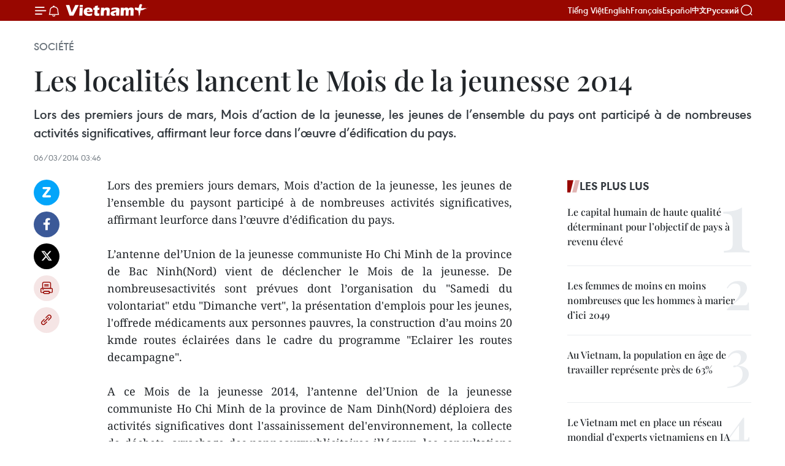

--- FILE ---
content_type: text/html;charset=utf-8
request_url: https://fr.daihoidang.vn/widget/tin-tuc.html
body_size: 4731
content:
<!DOCTYPE html> <html lang="vi"> <head> <title>Đại hội đại biểu toàn quốc lần thứ XIV của Đảng</title> <meta charset="utf-8"/> <meta http-equiv="X-UA-Compatible" content="IE=edge"/> <meta name="description" content="Đại hội đại biểu toàn quốc lần thứ XIV của Đảng"/> <meta name="description" content="Chuyên trang thông tin Đại hội Đảng XIV - Thông tấn xã Việt Nam: cập nhật văn kiện, tin tức, nhân sự, nghị quyết và kết quả Đại hội đại biểu toàn quốc lần thứ 14."> <meta name="keywords" content="Chuyên trang thông tin Đại hội Đảng XIV - Thông tấn xã Việt Nam: cập nhật văn kiện, tin tức, nhân sự, nghị quyết và kết quả Đại hội đại biểu toàn quốc lần thứ 14"> <meta name="viewport" content="width=device-width, initial-scale=1"/> <link rel="shortcut icon" href="https://cdnmedia.daihoidang.vn/assets/web/styles/img/favicon.ico"/> <link rel="stylesheet" type="text/css" href="https://cdnmedia.daihoidang.vn/assets/web/styles/css/embed-box-1.0.1.css"/> <script async defer src="https://www.googletagmanager.com/gtag/js?id=G-DNRHDD47WM"></script> <script type="text/javascript"> window.dataLayer = window.dataLayer || []; function gtag() {dataLayer.push(arguments);} gtag('js', new Date()); gtag('config', 'G-DNRHDD47WM', {cookie_flags: 'secure;samesite=none'}); </script> </head> <body> <div class="embed-news"> <h2 class="box-heading"> <a href="https://fr.daihoidang.vn" class="title" target="_blank" title="14e Congrès national du Parti">14e Congrès national du Parti</a> </h2> <div class="box-content"> <article class="story"> <figure class="story__thumb "> <a class="cms-link" href="https://fr.daihoidang.vn/medias-egyptiens-lautonomie-strategique-fondement-du-developpement-vietnamien-post4113.html" title="Médias égyptiens : l’autonomie stratégique, fondement du développement vietnamien" target="_blank"> <img src="https://fr-cdnmedia.daihoidang.vn/images/[base64]/bao-sada-al-khbar-cua-ai-cap-danh-gia-tu-chu-chien-luoc-cua-viet-nam-phat-trien-len-tam-cao-moi-anh-chup-man-hinh-anh-nguyen-truong-ttxvn.jpg.webp" srcset="https://fr-cdnmedia.daihoidang.vn/images/[base64]/bao-sada-al-khbar-cua-ai-cap-danh-gia-tu-chu-chien-luoc-cua-viet-nam-phat-trien-len-tam-cao-moi-anh-chup-man-hinh-anh-nguyen-truong-ttxvn.jpg.webp 1x, https://fr-cdnmedia.daihoidang.vn/images/[base64]/bao-sada-al-khbar-cua-ai-cap-danh-gia-tu-chu-chien-luoc-cua-viet-nam-phat-trien-len-tam-cao-moi-anh-chup-man-hinh-anh-nguyen-truong-ttxvn.jpg.webp 2x" alt="Le journal égyptien Sada Al-Khbar estime que l&#39;autonomie stratégique du Vietnam a atteint un nouveau palier. Photo: capture d&#39;écran"> </a> </figure> <h2 class="story__heading" data-tracking="4113"> <a class="cms-link" href="https://fr.daihoidang.vn/medias-egyptiens-lautonomie-strategique-fondement-du-developpement-vietnamien-post4113.html" title="Médias égyptiens : l’autonomie stratégique, fondement du développement vietnamien" target="_blank"> Médias égyptiens : l’autonomie stratégique, fondement du développement vietnamien </a> </h2> </article> <article class="story"> <figure class="story__thumb "> <a class="cms-link" href="https://fr.daihoidang.vn/14e-congres-du-parti-valoriser-le-role-de-la-diaspora-vietnamienne-dans-le-developpement-national-post4093.html" title="14e Congrès du Parti : valoriser le rôle de la diaspora vietnamienne dans le développement national" target="_blank"> <img src="https://fr-cdnmedia.daihoidang.vn/images/5b63293b6d4cf5d4e48f657ca7d7fda4bbd64392297cc4d41dcc459ff03dcd1e00e4e9555702adeba777555c1998a2408676b9003e78f5d3117009a251720d08/tran-hai-linh-190126.jpg.webp" srcset="https://fr-cdnmedia.daihoidang.vn/images/5b63293b6d4cf5d4e48f657ca7d7fda4bbd64392297cc4d41dcc459ff03dcd1e00e4e9555702adeba777555c1998a2408676b9003e78f5d3117009a251720d08/tran-hai-linh-190126.jpg.webp 1x, https://fr-cdnmedia.daihoidang.vn/images/01ac4b90a992df55a9ec42aec7f5a8b0bbd64392297cc4d41dcc459ff03dcd1e00e4e9555702adeba777555c1998a2408676b9003e78f5d3117009a251720d08/tran-hai-linh-190126.jpg.webp 2x" alt="Le docteur Tran Hai Linh (droite), membre du Comité central du Front de la Patrie du Vietnam, président de l’Association des hommes d’affaires et des investissements Vietnam–République de Corée (Vietnam – Korea Businessmen &amp; Investment Association – VKBIA) et président fondateur de l’Association des experts et intellectuels Vietnam–République de Corée. Photo: VNA"> </a> </figure> <h2 class="story__heading" data-tracking="4093"> <a class="cms-link" href="https://fr.daihoidang.vn/14e-congres-du-parti-valoriser-le-role-de-la-diaspora-vietnamienne-dans-le-developpement-national-post4093.html" title="14e Congrès du Parti : valoriser le rôle de la diaspora vietnamienne dans le développement national" target="_blank"> 14e Congrès du Parti : valoriser le rôle de la diaspora vietnamienne dans le développement national </a> </h2> </article> <article class="story"> <figure class="story__thumb "> <a class="cms-link" href="https://fr.daihoidang.vn/14e-congres-national-du-parti-cao-bang-vise-un-developpement-rapide-et-durable-a-lhorizon-2030-post4089.html" title="14e Congrès national du Parti : Cao Bang vise un développement rapide et durable à l’horizon 2030" target="_blank"> <img src="https://fr-cdnmedia.daihoidang.vn/images/4aea3039bb54304cd4320b0555650ef8656400fb35262d7908948f4f40e0d6bad8c573805edeb2e5d91b156f13a8cc2f/1-3716.jpg.webp" srcset="https://fr-cdnmedia.daihoidang.vn/images/4aea3039bb54304cd4320b0555650ef8656400fb35262d7908948f4f40e0d6bad8c573805edeb2e5d91b156f13a8cc2f/1-3716.jpg.webp 1x, https://fr-cdnmedia.daihoidang.vn/images/47e8e414b2e785332b4b2a7de575ff0f656400fb35262d7908948f4f40e0d6bad8c573805edeb2e5d91b156f13a8cc2f/1-3716.jpg.webp 2x" alt="Phan Thang An, membre du Comité central du Parti, secrétaire du Comité provincial du Parti de Cao Bang et chef de la délégation provinciale au Congrès. Photo . VNA"> </a> </figure> <h2 class="story__heading" data-tracking="4089"> <a class="cms-link" href="https://fr.daihoidang.vn/14e-congres-national-du-parti-cao-bang-vise-un-developpement-rapide-et-durable-a-lhorizon-2030-post4089.html" title="14e Congrès national du Parti : Cao Bang vise un développement rapide et durable à l’horizon 2030" target="_blank"> 14e Congrès national du Parti : Cao Bang vise un développement rapide et durable à l’horizon 2030 </a> </h2> </article> <article class="story"> <figure class="story__thumb "> <a class="cms-link" href="https://fr.daihoidang.vn/14-congres-du-parti-consolider-les-forces-internes-et-renforcer-la-position-du-vietnam-post4090.html" title="14ᵉ Congrès du Parti : consolider les forces internes et renforcer la position du Vietnam" target="_blank"> <img src="https://fr-cdnmedia.daihoidang.vn/images/6d69ebf74e11b5230211573beb381f75f7b70c6c35979f1ddf8b61d029597140623a33ab96578ea79dd3de945b948acce87a0a0bbcfa65babec09958669195b7/ung-quc-hung-dai-hoi-xiv.jpg.webp" srcset="https://fr-cdnmedia.daihoidang.vn/images/6d69ebf74e11b5230211573beb381f75f7b70c6c35979f1ddf8b61d029597140623a33ab96578ea79dd3de945b948acce87a0a0bbcfa65babec09958669195b7/ung-quc-hung-dai-hoi-xiv.jpg.webp 1x, https://fr-cdnmedia.daihoidang.vn/images/1d95a2888f4b7066b9409fcf5b9b2f15f7b70c6c35979f1ddf8b61d029597140623a33ab96578ea79dd3de945b948acce87a0a0bbcfa65babec09958669195b7/ung-quc-hung-dai-hoi-xiv.jpg.webp 2x" alt="Le docteur Ung Quoc Hung, ingénieur en chef chez le groupe français Setec Nucléaire et vice-président du Réseau des experts vietnamiens en énergie nucléaire à l’étranger (VietNuc). Photo: VNA"> </a> </figure> <h2 class="story__heading" data-tracking="4090"> <a class="cms-link" href="https://fr.daihoidang.vn/14-congres-du-parti-consolider-les-forces-internes-et-renforcer-la-position-du-vietnam-post4090.html" title="14ᵉ Congrès du Parti : consolider les forces internes et renforcer la position du Vietnam" target="_blank"> 14ᵉ Congrès du Parti : consolider les forces internes et renforcer la position du Vietnam </a> </h2> </article> <article class="story"> <figure class="story__thumb "> <a class="cms-link" href="https://fr.daihoidang.vn/un-expert-japonais-souligne-la-signification-du-14e-congres-du-parti-et-le-role-du-parti-post4086.html" title="Un expert japonais souligne la signification du 14e Congrès du Parti et le rôle du Parti" target="_blank"> <img src="https://fr-cdnmedia.daihoidang.vn/images/6d69ebf74e11b5230211573beb381f7536637580fc47640da0c8eff3634f51ccb025372a3c4876089d59ac6cf904b7924d81814439c6b306492b2e5f6e700af8cc05abf31956d03986b860ce1a0729f5/yamaguchi-tsuyoshi-20012026-01.jpg.webp" srcset="https://fr-cdnmedia.daihoidang.vn/images/6d69ebf74e11b5230211573beb381f7536637580fc47640da0c8eff3634f51ccb025372a3c4876089d59ac6cf904b7924d81814439c6b306492b2e5f6e700af8cc05abf31956d03986b860ce1a0729f5/yamaguchi-tsuyoshi-20012026-01.jpg.webp 1x, https://fr-cdnmedia.daihoidang.vn/images/1d95a2888f4b7066b9409fcf5b9b2f1536637580fc47640da0c8eff3634f51ccb025372a3c4876089d59ac6cf904b7924d81814439c6b306492b2e5f6e700af8cc05abf31956d03986b860ce1a0729f5/yamaguchi-tsuyoshi-20012026-01.jpg.webp 2x" alt="Yamaguchi Tsuyoshi, directeur du Département des relations internationales du Parti libéral-démocrate (LDP) du Japon. Photo: VNA"> </a> </figure> <h2 class="story__heading" data-tracking="4086"> <a class="cms-link" href="https://fr.daihoidang.vn/un-expert-japonais-souligne-la-signification-du-14e-congres-du-parti-et-le-role-du-parti-post4086.html" title="Un expert japonais souligne la signification du 14e Congrès du Parti et le rôle du Parti" target="_blank"> Un expert japonais souligne la signification du 14e Congrès du Parti et le rôle du Parti </a> </h2> </article> <article class="story"> <figure class="story__thumb "> <a class="cms-link" href="https://fr.daihoidang.vn/14e-congres-du-parti-le-general-nguyen-trong-nghia-appelle-a-transformer-les-orientations-politiques-en-actions-concretes-post4112.html" title="14e Congrès du Parti : le général Nguyen Trong Nghia appelle à transformer les orientations politiques en actions concrètes" target="_blank"> <img src="https://fr-cdnmedia.daihoidang.vn/images/36636bcfaa882590a76937af50abf44cfa1322d98dc1954f904305628e770508a27fde95dd06b7ff62a249e908eab02d/nghia.jpg.webp" srcset="https://fr-cdnmedia.daihoidang.vn/images/36636bcfaa882590a76937af50abf44cfa1322d98dc1954f904305628e770508a27fde95dd06b7ff62a249e908eab02d/nghia.jpg.webp 1x, https://fr-cdnmedia.daihoidang.vn/images/c9be7ef5cd652a597a6079d0ae5abf07fa1322d98dc1954f904305628e770508a27fde95dd06b7ff62a249e908eab02d/nghia.jpg.webp 2x" alt="Le général Nguyen Trong Nghia visite la zone de travail de l&#39;Agence vietnamienne d&#39;information au Centre de presse du 14e Congrès national du Parti. Photo : VNA"> </a> </figure> <h2 class="story__heading" data-tracking="4112"> <a class="cms-link" href="https://fr.daihoidang.vn/14e-congres-du-parti-le-general-nguyen-trong-nghia-appelle-a-transformer-les-orientations-politiques-en-actions-concretes-post4112.html" title="14e Congrès du Parti : le général Nguyen Trong Nghia appelle à transformer les orientations politiques en actions concrètes" target="_blank"> 14e Congrès du Parti : le général Nguyen Trong Nghia appelle à transformer les orientations politiques en actions concrètes </a> </h2> </article> <article class="story"> <figure class="story__thumb "> <a class="cms-link" href="https://fr.daihoidang.vn/14e-congres-du-parti-lautonomie-nationale-et-linnovation-au-c-ur-du-developpement-post4111.html" title="14e Congrès du Parti : l’autonomie nationale et l’innovation au cœur du développement" target="_blank"> <img src="https://fr-cdnmedia.daihoidang.vn/images/a3906998c6f808945c9da69bc4db1ff253fba22d78dfb9950259622eaa15df5bd83144c8cca3d71a3bb858c6f33df0c94810055404381eb3c47da6286bdbeda5/dai-bieu.jpg.webp" srcset="https://fr-cdnmedia.daihoidang.vn/images/a3906998c6f808945c9da69bc4db1ff253fba22d78dfb9950259622eaa15df5bd83144c8cca3d71a3bb858c6f33df0c94810055404381eb3c47da6286bdbeda5/dai-bieu.jpg.webp 1x, https://fr-cdnmedia.daihoidang.vn/images/24d3c7f8139c6bee7dbd6a9ffe8f26ef53fba22d78dfb9950259622eaa15df5bd83144c8cca3d71a3bb858c6f33df0c94810055404381eb3c47da6286bdbeda5/dai-bieu.jpg.webp 2x" alt="Les délégués tiennent des discussions en groupes. Photo : VNA"> </a> </figure> <h2 class="story__heading" data-tracking="4111"> <a class="cms-link" href="https://fr.daihoidang.vn/14e-congres-du-parti-lautonomie-nationale-et-linnovation-au-c-ur-du-developpement-post4111.html" title="14e Congrès du Parti : l’autonomie nationale et l’innovation au cœur du développement" target="_blank"> 14e Congrès du Parti : l’autonomie nationale et l’innovation au cœur du développement </a> </h2> </article> <article class="story"> <figure class="story__thumb "> <a class="cms-link" href="https://fr.daihoidang.vn/14e-congres-du-pcv-un-catalyseur-pour-linnovation-et-le-renouveau-du-vietnam-post4110.html" title="14e Congrès du PCV : un catalyseur pour l’innovation et le renouveau du Vietnam" target="_blank"> <img src="https://fr-cdnmedia.daihoidang.vn/images/36636bcfaa882590a76937af50abf44c9771f5ccd42bfc0ec888b28ffe02591696d36b9eb8ebf5a17907a06c58ca1e77/dhd.jpg.webp" srcset="https://fr-cdnmedia.daihoidang.vn/images/36636bcfaa882590a76937af50abf44c9771f5ccd42bfc0ec888b28ffe02591696d36b9eb8ebf5a17907a06c58ca1e77/dhd.jpg.webp 1x, https://fr-cdnmedia.daihoidang.vn/images/c9be7ef5cd652a597a6079d0ae5abf079771f5ccd42bfc0ec888b28ffe02591696d36b9eb8ebf5a17907a06c58ca1e77/dhd.jpg.webp 2x" alt="Des délégués assistent à la séance d&#39;ouverture du 14e Congrès national du Parti. Photo : VNA"> </a> </figure> <h2 class="story__heading" data-tracking="4110"> <a class="cms-link" href="https://fr.daihoidang.vn/14e-congres-du-pcv-un-catalyseur-pour-linnovation-et-le-renouveau-du-vietnam-post4110.html" title="14e Congrès du PCV : un catalyseur pour l’innovation et le renouveau du Vietnam" target="_blank"> 14e Congrès du PCV : un catalyseur pour l’innovation et le renouveau du Vietnam </a> </h2> </article> <article class="story"> <figure class="story__thumb "> <a class="cms-link" href="https://fr.daihoidang.vn/le-pm-appelle-les-medias-a-mettre-en-lumiere-les-priorites-et-innovations-du-14e-congres-du-parti-post4109.html" title="Le PM appelle les médias à mettre en lumière les priorités et innovations du 14e Congrès du Parti" target="_blank"> <img src="https://fr-cdnmedia.daihoidang.vn/images/a3906998c6f808945c9da69bc4db1ff253fba22d78dfb9950259622eaa15df5b5719877cad43c95e5331b6c0eb3fd6c6/tt.jpg.webp" srcset="https://fr-cdnmedia.daihoidang.vn/images/a3906998c6f808945c9da69bc4db1ff253fba22d78dfb9950259622eaa15df5b5719877cad43c95e5331b6c0eb3fd6c6/tt.jpg.webp 1x, https://fr-cdnmedia.daihoidang.vn/images/24d3c7f8139c6bee7dbd6a9ffe8f26ef53fba22d78dfb9950259622eaa15df5b5719877cad43c95e5331b6c0eb3fd6c6/tt.jpg.webp 2x" alt="Le Premier ministre Pham Minh Chinh au Centre de presse du congrès. Photo : VNA"> </a> </figure> <h2 class="story__heading" data-tracking="4109"> <a class="cms-link" href="https://fr.daihoidang.vn/le-pm-appelle-les-medias-a-mettre-en-lumiere-les-priorites-et-innovations-du-14e-congres-du-parti-post4109.html" title="Le PM appelle les médias à mettre en lumière les priorités et innovations du 14e Congrès du Parti" target="_blank"> Le PM appelle les médias à mettre en lumière les priorités et innovations du 14e Congrès du Parti </a> </h2> </article> <article class="story"> <figure class="story__thumb "> <a class="cms-link" href="https://fr.daihoidang.vn/14e-congres-du-pcv-unite-responsabilite-et-vision-pour-lavenir-post4102.html" title="14e Congrès du PCV : unité, responsabilité et vision pour l’avenir" target="_blank"> <img src="https://fr-cdnmedia.daihoidang.vn/images/887472902322347d7dbbfa77d73f1e96fa01fc0e082ca2067844d76697c5958e4a6c21e9f7c3e9b7f0dfb7f62280d9fdc1765fb66426d64d7767d8fe2025d690/trung-tam-bao-chi-1.jpg.webp" srcset="https://fr-cdnmedia.daihoidang.vn/images/887472902322347d7dbbfa77d73f1e96fa01fc0e082ca2067844d76697c5958e4a6c21e9f7c3e9b7f0dfb7f62280d9fdc1765fb66426d64d7767d8fe2025d690/trung-tam-bao-chi-1.jpg.webp 1x, https://fr-cdnmedia.daihoidang.vn/images/b220d7bba42c84bc733af6afbf0c3412fa01fc0e082ca2067844d76697c5958e4a6c21e9f7c3e9b7f0dfb7f62280d9fdc1765fb66426d64d7767d8fe2025d690/trung-tam-bao-chi-1.jpg.webp 2x" alt="Des reporters travaillent au Centre de presse du 14e Congrès national du Parti. Photo: VNA"> </a> </figure> <h2 class="story__heading" data-tracking="4102"> <a class="cms-link" href="https://fr.daihoidang.vn/14e-congres-du-pcv-unite-responsabilite-et-vision-pour-lavenir-post4102.html" title="14e Congrès du PCV : unité, responsabilité et vision pour l’avenir" target="_blank"> 14e Congrès du PCV : unité, responsabilité et vision pour l’avenir </a> </h2> </article> <article class="story"> <figure class="story__thumb "> <a class="cms-link" href="https://fr.daihoidang.vn/14e-congres-du-parti-le-vietnam-face-a-une-opportunite-en-or-de-developpement-post4107.html" title="14e Congrès du Parti : le Vietnam face à une « opportunité en or » de développement" target="_blank"> <img src="https://fr-cdnmedia.daihoidang.vn/images/50f67b391675c0567b362b8079fec8806a94c782c3d61172c02fe940313bb8dac84f083f46f02e031d96f3fc0daf9da764ff2ead8dc55e063e88fd9f500268a3/tong-bi-thu-200126.jpg.webp" srcset="https://fr-cdnmedia.daihoidang.vn/images/50f67b391675c0567b362b8079fec8806a94c782c3d61172c02fe940313bb8dac84f083f46f02e031d96f3fc0daf9da764ff2ead8dc55e063e88fd9f500268a3/tong-bi-thu-200126.jpg.webp 1x, https://fr-cdnmedia.daihoidang.vn/images/445376741ab5611a8abc5406fe55e79d6a94c782c3d61172c02fe940313bb8dac84f083f46f02e031d96f3fc0daf9da764ff2ead8dc55e063e88fd9f500268a3/tong-bi-thu-200126.jpg.webp 2x" alt="Lors de l’ouverture solennelle du 14ᵉ Congrès national du Parti communiste du Vietnam (PCV). Photo : VNA"> </a> </figure> <h2 class="story__heading" data-tracking="4107"> <a class="cms-link" href="https://fr.daihoidang.vn/14e-congres-du-parti-le-vietnam-face-a-une-opportunite-en-or-de-developpement-post4107.html" title="14e Congrès du Parti : le Vietnam face à une « opportunité en or » de développement" target="_blank"> 14e Congrès du Parti : le Vietnam face à une « opportunité en or » de développement </a> </h2> </article> <article class="story"> <figure class="story__thumb "> <a class="cms-link" href="https://fr.daihoidang.vn/14-congres-du-parti-une-opportunite-de-promouvoir-limage-dun-vietnam-accueillant-post4105.html" title="14ᵉ Congrès du Parti : une opportunité de promouvoir l’image d’un Vietnam accueillant" target="_blank"> <img src="https://fr-cdnmedia.daihoidang.vn/images/50f67b391675c0567b362b8079fec880dded6dee66587f84e95b375d1d844e27e1787ade207c019437fc548d7a7fffd265c5aedfbd9ca58427d70250bb00c25f/vice-ministre.jpg.webp" srcset="https://fr-cdnmedia.daihoidang.vn/images/50f67b391675c0567b362b8079fec880dded6dee66587f84e95b375d1d844e27e1787ade207c019437fc548d7a7fffd265c5aedfbd9ca58427d70250bb00c25f/vice-ministre.jpg.webp 1x, https://fr-cdnmedia.daihoidang.vn/images/445376741ab5611a8abc5406fe55e79ddded6dee66587f84e95b375d1d844e27e1787ade207c019437fc548d7a7fffd265c5aedfbd9ca58427d70250bb00c25f/vice-ministre.jpg.webp 2x" alt="La vice-ministre des Affaires étrangères, Le Thi Thu Hang répond à presse, en marge 14ᵉ Congrès national du Parti. Photo: VNA"> </a> </figure> <h2 class="story__heading" data-tracking="4105"> <a class="cms-link" href="https://fr.daihoidang.vn/14-congres-du-parti-une-opportunite-de-promouvoir-limage-dun-vietnam-accueillant-post4105.html" title="14ᵉ Congrès du Parti : une opportunité de promouvoir l’image d’un Vietnam accueillant" target="_blank"> 14ᵉ Congrès du Parti : une opportunité de promouvoir l’image d’un Vietnam accueillant </a> </h2> </article> </div> </div> </body> </html>